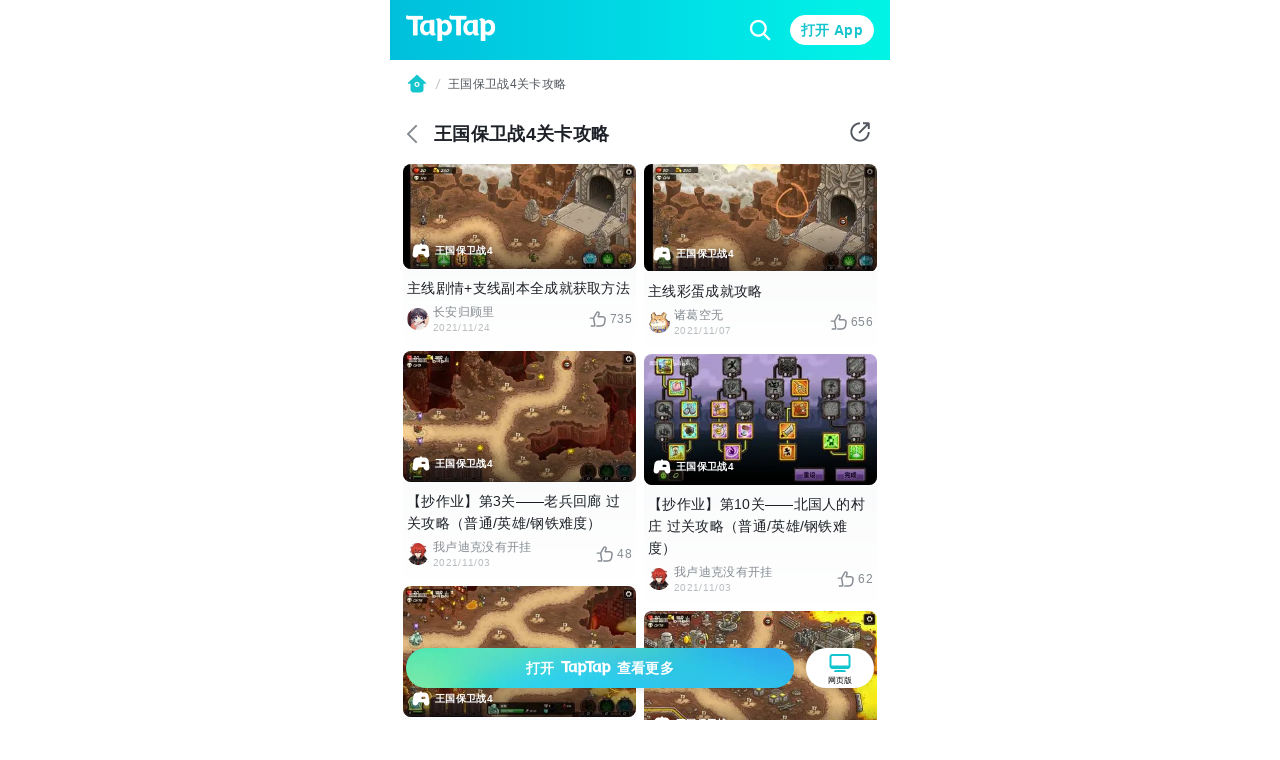

--- FILE ---
content_type: image/svg+xml
request_url: https://assets.tapimg.com/m-site-cn/_nuxt/ico-video-play.e230be7d.svg
body_size: 65
content:
<svg width="24" height="24" viewBox="0 0 24 24" fill="none" xmlns="http://www.w3.org/2000/svg">
<path d="M5.14282 14.1303V9.86977C5.14282 5.87004 5.14282 3.87018 6.43981 3.13008C7.7368 2.38998 9.45853 3.40737 12.902 5.44215L16.5071 7.57241C19.8469 9.54594 21.5168 10.5327 21.5168 12C21.5168 13.4674 19.8469 14.4541 16.5071 16.4277L12.902 18.5579C9.45853 20.5927 7.7368 21.6101 6.43981 20.87C5.14282 20.1299 5.14282 18.13 5.14282 14.1303Z" fill="white"/>
</svg>


--- FILE ---
content_type: image/svg+xml
request_url: https://assets.tapimg.com/m-site-cn/_nuxt/ico-m16-w18-slash.e5af62e8.svg
body_size: -84
content:
<svg width="12" height="12" viewBox="0 0 12 12" fill="none" xmlns="http://www.w3.org/2000/svg">
<path d="M8 1L4 11" stroke="#B9BEC1"/>
</svg>


--- FILE ---
content_type: image/svg+xml
request_url: https://assets.tapimg.com/m-site-cn/_nuxt/ico-m24-w24-pc.e5ab7635.svg
body_size: 529
content:
<svg width="24" height="24" viewBox="0 0 24 24" fill="none" xmlns="http://www.w3.org/2000/svg">
<path d="M17.7 4C18.5566 4 19.1389 4.00078 19.589 4.03755C20.0274 4.07337 20.2516 4.1383 20.408 4.21799C20.7843 4.40973 21.0903 4.71569 21.282 5.09202C21.3617 5.24842 21.4266 5.47262 21.4624 5.91104C21.4992 6.36113 21.5 6.94342 21.5 7.8L21.5 13.2C21.5 14.0566 21.4992 14.6389 21.4624 15.089C21.4266 15.5274 21.3617 15.7516 21.282 15.908C21.0903 16.2843 20.7843 16.5903 20.408 16.782C20.2516 16.8617 20.0274 16.9266 19.589 16.9624C19.1389 16.9992 18.5566 17 17.7 17L6.3 17C5.44342 17 4.86113 16.9992 4.41104 16.9624C3.97262 16.9266 3.74842 16.8617 3.59202 16.782C3.21569 16.5903 2.90973 16.2843 2.71799 15.908C2.6383 15.7516 2.57337 15.5274 2.53755 15.089C2.50078 14.6389 2.5 14.0566 2.5 13.2L2.5 7.8C2.5 6.94342 2.50078 6.36113 2.53755 5.91104C2.57337 5.47262 2.6383 5.24842 2.71799 5.09202C2.90973 4.71569 3.21569 4.40973 3.59202 4.21799L3.13803 3.32698L3.59202 4.21799C3.74842 4.1383 3.97262 4.07337 4.41104 4.03755C4.86113 4.00078 5.44342 4 6.3 4L17.7 4Z" stroke="#15C5CE" stroke-width="2"/>
<path d="M17 21V21C17 20.4477 16.5523 20 16 20H8C7.44772 20 7 20.4477 7 21V21" stroke="#15C5CE" stroke-width="2" stroke-linejoin="round"/>
<rect x="2.3999" y="14.4" width="19.2" height="2.4" rx="1" fill="#15C5CE"/>
</svg>
